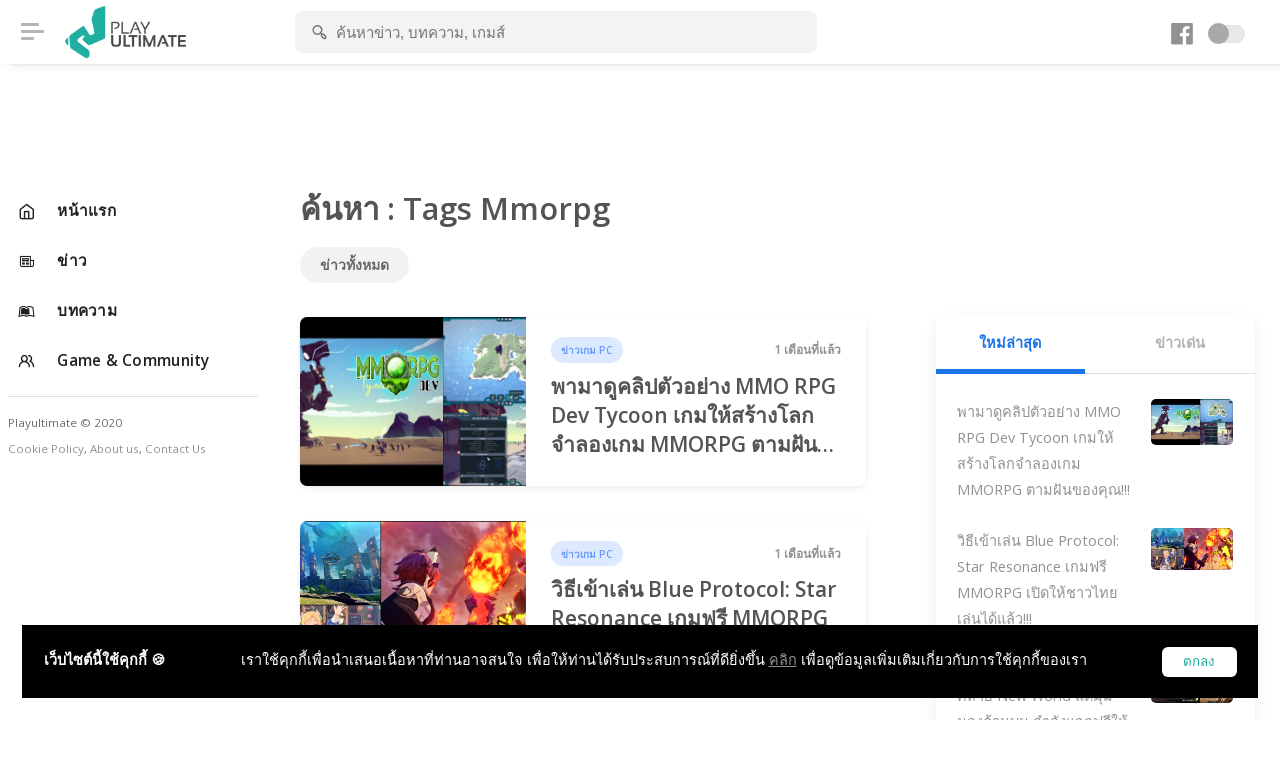

--- FILE ---
content_type: text/html; charset=UTF-8
request_url: https://www.playulti.com/index.php/search?tags=mmorpg
body_size: 7442
content:
<!DOCTYPE html>
<html lang="en">
<head>

    <meta charset="utf-8">
    <meta name="viewport" content="width=device-width, initial-scale=1, shrink-to-fit=no">
    <title>Playulti</title>
<link rel="canonical" href="https://playulti.com"/>
<meta http-equiv="Content-type" content="text/html;charset=UTF-8">
<meta http-equiv="content-language" content="th"/>
<meta http-equiv="Expires" content="-1">
<meta name="google-site-verification" content="cD4IZqZnkm-EK0KueVoddyiyGY0y-Z5oSSpoDFEGFWo"/>
<meta name="robots" content="index, follow"/>
<meta name="keywords"
      content="Playulti,คนเล่นเกมนอก,เกมออนไลน์,Game Online,Game MMORPG,เกมส์ออนไลน์น่าเล่น,รวมเกมนอกน่าเล่น,เกม mmo ใหม่,เกมส์">

    <meta property="og:title" content="Playulti ข่าวเกม สังคมคนเล่นเกมนอก เกมออนไลน์ดัง 2021 รวมเกมออนไลน์น่าเล่น เกม MMORPG ใหม่ๆ จากทั่วโลก วิธีเล่นเกมต่างประเทศ ข้อมูลเกม และรีวิวเกม.">
    <meta property="og:description" content="Playulti ข่าวเกม สังคมคนเล่นเกมนอก เกมออนไลน์ดัง 2021 รวมเกมออนไลน์น่าเล่น เกม MMORPG ใหม่ๆ จากทั่วโลก วิธีเล่นเกมต่างประเทศ ข้อมูลเกม และรีวิวเกม.">
    <meta property="og:image" content="/images/og.jpg">
<meta property="og:url" content="https://www.playulti.com/index.php/search">
<meta property="og:type" content="website"/>
<meta property="og:site_name" content="Playulti.com">
<meta property="fb:app_id" content="1673348982935556"/>
<meta name="viewport" content="width=device-width, initial-scale=1.0, maximum-scale=1.0, user-scalable=no"/>
<meta name="HandheldFriendly" content="true"/>

    <link rel="icon" href="https://www.playulti.com/images/logo_2.png">
    <link rel="stylesheet" href="https://www.playulti.com/assets/css/style.css?v=2026012512">
    <link rel="stylesheet" href="https://www.playulti.com/assets/css/night-mode.css?v=2026012512">
    <link rel="stylesheet" href="https://www.playulti.com/assets/css/framework.css">
    <link rel="stylesheet" href="https://www.playulti.com/assets/css/icons.css">
    <link rel="stylesheet"
          href="https://www.playulti.com/assets/css/banner_layout.css?v=2026012512">
    <link rel="stylesheet" href="https://www.playulti.com/css/playulti2020.css?v=2026012512">
    <link rel="stylesheet" href="https://www.playulti.com/css/bs3-grid.css?v=2026012512">
    <link href="https://fonts.googleapis.com/css?family=Open+Sans:300,400,600,700" rel="stylesheet">
    <link rel="stylesheet" href="https://www.playulti.com/css/cookiealert.css">
        
    <script type="application/javascript" src="//anymind360.com/js/3407/ats.js"></script>
</head>
<body>

<div id="wrapper">

            <div class="main_sidebar">
            <div class="side-overlay" uk-toggle="target: #wrapper ; cls: collapse-sidebar mobile-visible"></div>
            <div class="space_side"></div>
            <div class="sidebar-header">
                <h4> Navigation</h4>
                <span class="btn-close" uk-toggle="target: #wrapper ; cls: collapse-sidebar mobile-visible"></span>
            </div>
            <div class="sidebar uk-sticky mb-4" uk-sticky="offset:180;media : @s">
                <div class="sidebar_innr" data-simplebar>
                    <div class="sections">
                        <ul>
                            <li class="">
                                <a href="https://www.playulti.com/index.php" class="icon-menu-item"> <i
                                            class="icon-feather-home"></i>
                                    <span> หน้าแรก </span>
                                </a>
                            </li>
                                                                                                <li class="">
                                        <a href="https://www.playulti.com/news" class="icon-menu-item"> <i
                                                    class="icon-line-awesome-newspaper-o"></i>
                                            <span> ข่าว </span>
                                        </a>
                                    </li>
                                                                    <li class="">
                                        <a href="https://www.playulti.com/articles" class="icon-menu-item"> <i
                                                    class="icon-line-awesome-leanpub"></i>
                                            <span> บทความ </span>
                                        </a>
                                    </li>
                                                                                        <li class="">
                                <a href="https://www.playulti.com/index.php/games" class="icon-menu-item"> <i
                                            class="uil-users-alt"></i>
                                    <span> Game & Community </span>
                                </a>
                            </li>
                        </ul>
                    </div>

                    <div class="sections">
                        <small>Playultimate © 2020
                            <br><a href="https://www.playulti.com/index.php/cookie-policy">Cookie Policy</a>,
                            <a href="https://www.playulti.com/index.php/about_us">About us</a>,
                            <a href="https://www.playulti.com/index.php/contact_us">Contact Us</a>
                        </small>
                    </div>
                    
                </div>
            </div>
        </div>
    
    <div id="main_header">
        <div id="wrapper" class="text-center">
                    </div>
        <header>
            <div class="header-innr">
                                    <div class="header-btn-traiger" uk-toggle="target: #wrapper ; cls: collapse-sidebar mobile-visible">
                        <span></span></div>
                
                <div id="logo">
                    <a href="https://www.playulti.com/index.php"> <img
                                src="https://www.playulti.com/images/playulti_logo.png" alt=""></a>
                    <a href="https://www.playulti.com/index.php"> <img src="https://www.playulti.com/images/playulti_logo.png"
                                                                  class="logo-inverse" alt=""></a>
                </div>

                <div class="head_search">
                    <form method="get" action="https://www.playulti.com/index.php/search">
                        <div class="head_search_cont" aria-expanded="false">
                            <input value="" type="text" class="form-control"
                                   placeholder="ค้นหาข่าว, บทความ, เกมส์" autocomplete="off" id="keyword"
                                   name="keyword">
                            <i class="s_icon uil-search-alt"></i>
                        </div>
                    </form>
                </div>
                <div class="head_user">
                    <div class="head_user_fb_icon">
                        <a href="https://www.facebook.com/playinter.th" target="_blank">
                            <i class="uil-facebook"></i>
                        </a>
                    </div>
                    <a href="#" id="night-mode" class="btn-night-mode">
                        <span class="btn-night-mode-switch">
                                        <span class="uk-switch-button"></span>
                                    </span>
                    </a>
                    
                    
                    
                    
                    
                    
                    
                    
                    
                    
                    
                    
                    
                    
                    
                    
                    
                    
                    
                    
                    
                    
                    
                    
                    
                    
                    
                    
                    
                    
                    
                    
                    

                    
                    
                    
                    
                    
                    
                    
                    
                    
                    
                    
                    

                </div>
            </div>
        </header>
    </div>

    <!-- content -->
    <div class="main_content">
        <div class="space_content"></div>
        <div class="main_content_inner">

                <h1> ค้นหา : Tags Mmorpg </h1>
    <div class="uk-flex uk-flex-between">
        <nav class="responsive-tab style-1 mb-5">
            <ul>
                <li class=""><a href="https://www.playulti.com/index.php/news">
                        ข่าวทั้งหมด </a></li>
                            </ul>
        </nav>
    </div>

    <div class="uk-grid-large uk-grid">
        <div class="uk-width-2-3@m fead-area uk-first-column">
            <div class="uk-width-expand uk-first-column">

                                                            <a href="https://www.playulti.com/index.php/news/694456d68290b171c7561ca2" class="blog-post">
                            <div class="blog-post-thumbnail">
                                <div class="blog-post-thumbnail-inner">
                                    <img src="https://playulti.com/storage/6944570a8290b171c7561ca8/67820b5e0c1b42b931caaecc4615d230.jpg" alt="">
                                </div>
                            </div>
                            <div class="blog-post-content">
                                <div class="blog-post-content-info">
                                                                            <span class="blog-post-info-tag button"> ข่าวเกม PC </span>
                                                                        <span class="blog-post-info-date">1 เดือนที่แล้ว</span>
                                </div>
                                <h3 class="text_title_three_lines">พามาดูคลิปตัวอย่าง MMO RPG Dev Tycoon เกมให้สร้างโลกจำลองเกม MMORPG ตามฝันของคุณ!!! </h3>

                            </div>
                        </a>
                                            <a href="https://www.playulti.com/index.php/news/69444f61221df2347e45dd52" class="blog-post">
                            <div class="blog-post-thumbnail">
                                <div class="blog-post-thumbnail-inner">
                                    <img src="https://playulti.com/storage/69444f98ae5b7e6709014692/14320a01ae4cbcb885a467f3de380196.jpg" alt="">
                                </div>
                            </div>
                            <div class="blog-post-content">
                                <div class="blog-post-content-info">
                                                                            <span class="blog-post-info-tag button"> ข่าวเกม PC </span>
                                                                        <span class="blog-post-info-date">1 เดือนที่แล้ว</span>
                                </div>
                                <h3 class="text_title_three_lines">วิธีเข้าเล่น Blue Protocol: Star Resonance เกมฟรี MMORPG เปิดให้ชาวไทยเล่นได้แล้ว!!! </h3>

                            </div>
                        </a>
                                            <a href="https://www.playulti.com/index.php/news/694397dbd2ffe4677b619532" class="blog-post">
                            <div class="blog-post-thumbnail">
                                <div class="blog-post-thumbnail-inner">
                                    <img src="https://playulti.com/storage/6943a82b192e422d23571612/56b41a06a8a3b636b515bc62d2cb4e01.png" alt="">
                                </div>
                            </div>
                            <div class="blog-post-content">
                                <div class="blog-post-content-info">
                                                                            <span class="blog-post-info-tag button"> ข่าวเกม PC </span>
                                                                        <span class="blog-post-info-date">1 เดือนที่แล้ว</span>
                                </div>
                                <h3 class="text_title_three_lines">Wild Terra 2 เกม MMORPG คล้าย New World แต่มุมมองด้านบน กำลังแจกฟรีให้รับไปเล่นได้ถาวร!!! </h3>

                            </div>
                        </a>
                                            <a href="https://www.playulti.com/index.php/news/69415be617c5b6753877bb62" class="blog-post">
                            <div class="blog-post-thumbnail">
                                <div class="blog-post-thumbnail-inner">
                                    <img src="https://playulti.com/storage/69415c6cb1950071277e1852/9b12ab69db151d24f218fa7f3919b58f.jpg" alt="">
                                </div>
                            </div>
                            <div class="blog-post-content">
                                <div class="blog-post-content-info">
                                                                            <span class="blog-post-info-tag button"> ข่าวเกม PC </span>
                                                                        <span class="blog-post-info-date">1 เดือนที่แล้ว</span>
                                </div>
                                <h3 class="text_title_three_lines">มาดูว่า PC ของคุณจะเล่น Blue Protocol: Star Resonance เกมฟรี MMORPG เปิดให้เล่นไม่กี่วันนี้ได้ภาพระดับไหน!!! </h3>

                            </div>
                        </a>
                                            <a href="https://www.playulti.com/index.php/news/6940044e4181233a8549d472" class="blog-post">
                            <div class="blog-post-thumbnail">
                                <div class="blog-post-thumbnail-inner">
                                    <img src="https://playulti.com/storage/694004844df6827b8d003812/aecd3ba402e60ecb3b4538157bc5aa21.jpg" alt="">
                                </div>
                            </div>
                            <div class="blog-post-content">
                                <div class="blog-post-content-info">
                                                                            <span class="blog-post-info-tag button"> ข่าวเกม PC </span>
                                                                        <span class="blog-post-info-date">1 เดือนที่แล้ว</span>
                                </div>
                                <h3 class="text_title_three_lines">Black Desert เกมออนไลน์ชื่อดัง MMORPG กำลังแจกฟรีให้ไปเล่นกับเพื่อน!!! (มีวิธีรับ) </h3>

                            </div>
                        </a>
                                            <a href="https://www.playulti.com/index.php/news/693cfbe28401042bb72820c2" class="blog-post">
                            <div class="blog-post-thumbnail">
                                <div class="blog-post-thumbnail-inner">
                                    <img src="https://playulti.com/storage/693cfc06724179075e423d13/69d92f14dd3c75e9e3bd04bb6dc5fbca.jpg" alt="">
                                </div>
                            </div>
                            <div class="blog-post-content">
                                <div class="blog-post-content-info">
                                                                            <span class="blog-post-info-tag button"> ข่าวเกม PC </span>
                                                                        <span class="blog-post-info-date">1 เดือนที่แล้ว</span>
                                </div>
                                <h3 class="text_title_three_lines">Arknights: Endfield เกมฟรีอนิเมะ RPG แจ้งวันเปิดให้บริการแล้ว!!! </h3>

                            </div>
                        </a>
                                            <a href="https://www.playulti.com/index.php/news/693cf91e29271f3a250c3853" class="blog-post">
                            <div class="blog-post-thumbnail">
                                <div class="blog-post-thumbnail-inner">
                                    <img src="https://playulti.com/storage/693cfa24724179075e423d12/9a7a7d646e7bf2038a35b45cd74ba633.png" alt="">
                                </div>
                            </div>
                            <div class="blog-post-content">
                                <div class="blog-post-content-info">
                                                                            <span class="blog-post-info-tag button"> ข่าวเกม PC </span>
                                                                        <span class="blog-post-info-date">1 เดือนที่แล้ว</span>
                                </div>
                                <h3 class="text_title_three_lines">Diablo IV เกมชื่อดัง ARPG เผยว่าจะเพิ่ม 2 คลาสใหม่ในภาคเสริมล่าสุด Lord of Hatred!!! </h3>

                            </div>
                        </a>
                                            <a href="https://www.playulti.com/index.php/news/693cf637bd9f9f6e615197b2" class="blog-post">
                            <div class="blog-post-thumbnail">
                                <div class="blog-post-thumbnail-inner">
                                    <img src="https://playulti.com/storage/693cf64c29271f3a250c3852/62588c893fd5a7769a729c3f384c394a.png" alt="">
                                </div>
                            </div>
                            <div class="blog-post-content">
                                <div class="blog-post-content-info">
                                                                            <span class="blog-post-info-tag button"> ข่าวเกม PC </span>
                                                                        <span class="blog-post-info-date">1 เดือนที่แล้ว</span>
                                </div>
                                <h3 class="text_title_three_lines">Ashes of Creation เกมดัง MMORPG เปิดให้เล่นบน Steam แล้วในราคา 764 บาท!!! </h3>

                            </div>
                        </a>
                                            <a href="https://www.playulti.com/index.php/news/693adb0c592876039b271b72" class="blog-post">
                            <div class="blog-post-thumbnail">
                                <div class="blog-post-thumbnail-inner">
                                    <img src="https://playulti.com/storage/693adb1e26596d10621e7da2/161243af05ed344ccb4dfe1c7d8d9b44.jpg" alt="">
                                </div>
                            </div>
                            <div class="blog-post-content">
                                <div class="blog-post-content-info">
                                                                            <span class="blog-post-info-tag button"> ข่าวเกม PC </span>
                                                                        <span class="blog-post-info-date">1 เดือนที่แล้ว</span>
                                </div>
                                <h3 class="text_title_three_lines">พามาดูคลิปโชว์สร้างตัวละคร Blue Protocol: Star Resonance เกมฟรี MMORPG อีกไม่กี่วันเปิดให้ชาวไทยเล่น!!! </h3>

                            </div>
                        </a>
                                            <a href="https://www.playulti.com/index.php/news/693982677d16035c1027c922" class="blog-post">
                            <div class="blog-post-thumbnail">
                                <div class="blog-post-thumbnail-inner">
                                    <img src="https://playulti.com/storage/693982b0d18852622d675752/e34b917f138dbd95d679b5a0c76fb79d.png" alt="">
                                </div>
                            </div>
                            <div class="blog-post-content">
                                <div class="blog-post-content-info">
                                                                            <span class="blog-post-info-tag button"> ข่าวเกม PC </span>
                                                                        <span class="blog-post-info-date">1 เดือนที่แล้ว</span>
                                </div>
                                <h3 class="text_title_three_lines">พบข้อมูลว่าเกม Hogwarts Legacy ภาค 2 จะกลายเป็นเกมแนว MMORPG!!! </h3>

                            </div>
                        </a>
                                            <a href="https://www.playulti.com/index.php/news/69381ad196601b095b40da12" class="blog-post">
                            <div class="blog-post-thumbnail">
                                <div class="blog-post-thumbnail-inner">
                                    <img src="https://playulti.com/storage/69381aeb96601b095b40da18/c0154c1a408b12267d7d920911173b1b.png" alt="">
                                </div>
                            </div>
                            <div class="blog-post-content">
                                <div class="blog-post-content-info">
                                                                            <span class="blog-post-info-tag button"> ข่าวเกม PC </span>
                                                                        <span class="blog-post-info-date">1 เดือนที่แล้ว</span>
                                </div>
                                <h3 class="text_title_three_lines">มาดูว่า PC ของคุณเล่น Ashes of Creation เกมดัง MMORPG อีกไม่กี่วันเปิดให้เล่นบน Steam ได้ภาพระดับไหน!!! </h3>

                            </div>
                        </a>
                                            <a href="https://www.playulti.com/index.php/news/6936e5f24d85db38d67248e2" class="blog-post">
                            <div class="blog-post-thumbnail">
                                <div class="blog-post-thumbnail-inner">
                                    <img src="https://playulti.com/storage/6936e643ffb6af1d720c56b2/64c70bca78798cc1b1ba51fe180709d2.jpg" alt="">
                                </div>
                            </div>
                            <div class="blog-post-content">
                                <div class="blog-post-content-info">
                                                                            <span class="blog-post-info-tag button"> ข่าวเกม PC </span>
                                                                        <span class="blog-post-info-date">1 เดือนที่แล้ว</span>
                                </div>
                                <h3 class="text_title_three_lines">พามาดูคลิปโชว์เล่น Final Fantasy XIV Mobile เกมฟรี MMORPG ฉบับมือถือ!!! </h3>

                            </div>
                        </a>
                                            <a href="https://www.playulti.com/index.php/news/69358a7a5f8e7758cc0aaf12" class="blog-post">
                            <div class="blog-post-thumbnail">
                                <div class="blog-post-thumbnail-inner">
                                    <img src="https://playulti.com/storage/69358b06280e154b2b381962/3c661fef4856f24a1eeb36a9aefd8e06.png" alt="">
                                </div>
                            </div>
                            <div class="blog-post-content">
                                <div class="blog-post-content-info">
                                                                            <span class="blog-post-info-tag button"> ข่าวเกม PC </span>
                                                                        <span class="blog-post-info-date">1 เดือนที่แล้ว</span>
                                </div>
                                <h3 class="text_title_three_lines">LIMIT ZERO BREAKERS เกมฟรี RPG คุณภาพเยี่ยมเหมือนดูอนิเมะ เปิดให้ขอสิทธิ์ลองเล่นแล้ว!!! </h3>

                            </div>
                        </a>
                                            <a href="https://www.playulti.com/index.php/news/69344f4887aa545fb36815a2" class="blog-post">
                            <div class="blog-post-thumbnail">
                                <div class="blog-post-thumbnail-inner">
                                    <img src="https://playulti.com/storage/69344f7387aa545fb36815a8/ef5dbcc22c45fb8d3c23b863044fd427.png" alt="">
                                </div>
                            </div>
                            <div class="blog-post-content">
                                <div class="blog-post-content-info">
                                                                            <span class="blog-post-info-tag button"> ข่าวเกม PC </span>
                                                                        <span class="blog-post-info-date">1 เดือนที่แล้ว</span>
                                </div>
                                <h3 class="text_title_three_lines">Guild Wars Reforged เกม MMORPG ภาคแรกเวอร์ชั่นใหม่ เปิดให้เล่นแล้ววันนี้!!! </h3>

                            </div>
                        </a>
                                            <a href="https://www.playulti.com/index.php/news/6932d297212b7939a0002942" class="blog-post">
                            <div class="blog-post-thumbnail">
                                <div class="blog-post-thumbnail-inner">
                                    <img src="https://playulti.com/storage/6932d2ca631b5870cc4583f2/2ac12a5713e643b8b20dbeaf10022c46.jpg" alt="">
                                </div>
                            </div>
                            <div class="blog-post-content">
                                <div class="blog-post-content-info">
                                                                            <span class="blog-post-info-tag button"> ข่าวเกม PC </span>
                                                                        <span class="blog-post-info-date">1 เดือนที่แล้ว</span>
                                </div>
                                <h3 class="text_title_three_lines">Projcet DX หรือเกมไดโนเสาร์ Durango ภาคใหม่ฉบับ MMORPG เผยมีแผนเปิดให้เล่นทั่วโลก!!! </h3>

                            </div>
                        </a>
                                            <a href="https://www.playulti.com/index.php/news/6932ca6c0afd2f2b7f7797d2" class="blog-post">
                            <div class="blog-post-thumbnail">
                                <div class="blog-post-thumbnail-inner">
                                    <img src="https://playulti.com/storage/6932ca9e3db8452d7c4a9f22/90151cceae015eb2c20698290120cb7a.jpg" alt="">
                                </div>
                            </div>
                            <div class="blog-post-content">
                                <div class="blog-post-content-info">
                                                                            <span class="blog-post-info-tag button"> ข่าวเกม PC </span>
                                                                        <span class="blog-post-info-date">1 เดือนที่แล้ว</span>
                                </div>
                                <h3 class="text_title_three_lines">Cloudheim เกม Coop RPG ผจญภัย, สร้างบ้าน, คอมโบมันส์ เปิดให้เล่นแล้ววันนี้!!! </h3>

                            </div>
                        </a>
                                            <a href="https://www.playulti.com/index.php/news/69304c5ec90e7f208d50c842" class="blog-post">
                            <div class="blog-post-thumbnail">
                                <div class="blog-post-thumbnail-inner">
                                    <img src="https://playulti.com/storage/69304c73c90e7f208d50c849/f29f9397eb2bec95304122e3d4a17e86.jpg" alt="">
                                </div>
                            </div>
                            <div class="blog-post-content">
                                <div class="blog-post-content-info">
                                                                            <span class="blog-post-info-tag button"> ข่าวเกม PC </span>
                                                                        <span class="blog-post-info-date">1 เดือนที่แล้ว</span>
                                </div>
                                <h3 class="text_title_three_lines">Ares เกมฟรี MMORPG ยุคอนาคตจะเปิดให้บริการเซิร์ฟทั่วโลก Global ช่วงครึ่งปีแรก 2026!!! </h3>

                            </div>
                        </a>
                                            <a href="https://www.playulti.com/index.php/news/692aa6cc5da79b11827e4c74" class="blog-post">
                            <div class="blog-post-thumbnail">
                                <div class="blog-post-thumbnail-inner">
                                    <img src="https://playulti.com/storage/692aa6dc5da79b11827e4c7b/8ea6329abfcbc92ca1444c9e5e2a64b6.png" alt="">
                                </div>
                            </div>
                            <div class="blog-post-content">
                                <div class="blog-post-content-info">
                                                                            <span class="blog-post-info-tag button"> ข่าวเกม PC </span>
                                                                        <span class="blog-post-info-date">1 เดือนที่แล้ว</span>
                                </div>
                                <h3 class="text_title_three_lines">พามาดูคลิปโชว์เล่น Bellatores เกมทุนสร้างโหด MMORPG จากเกาหลี!!! </h3>

                            </div>
                        </a>
                                            <a href="https://www.playulti.com/index.php/news/692aa65439375c5aff116d02" class="blog-post">
                            <div class="blog-post-thumbnail">
                                <div class="blog-post-thumbnail-inner">
                                    <img src="https://playulti.com/storage/692aa6685da79b11827e4c73/8114c1e81371caf66b1c8f5d13416305.jpg" alt="">
                                </div>
                            </div>
                            <div class="blog-post-content">
                                <div class="blog-post-content-info">
                                                                            <span class="blog-post-info-tag button"> ข่าวเกม PC </span>
                                                                        <span class="blog-post-info-date">1 เดือนที่แล้ว</span>
                                </div>
                                <h3 class="text_title_three_lines">พามาดูคลิปโชว์เล่น The Starlight เกม MMORPG ใหม่จากผู้สร้าง TERA!!! </h3>

                            </div>
                        </a>
                                            <a href="https://www.playulti.com/index.php/news/692aa47cf7dd7f5885629972" class="blog-post">
                            <div class="blog-post-thumbnail">
                                <div class="blog-post-thumbnail-inner">
                                    <img src="https://playulti.com/storage/692aa4bf5da79b11827e4c72/fb33718c45508623f49b770ca5de46a1.jpg" alt="">
                                </div>
                            </div>
                            <div class="blog-post-content">
                                <div class="blog-post-content-info">
                                                                            <span class="blog-post-info-tag button"> ข่าวเกม PC </span>
                                                                        <span class="blog-post-info-date">1 เดือนที่แล้ว</span>
                                </div>
                                <h3 class="text_title_three_lines">วิธีเข้าเล่นฟรี Tower of Fantasy เซิร์ฟ Warp ที่ตัดระบบกาชาทิ้ง และเน้นความเป็นเกม MMORPG มากขึ้น!!! </h3>

                            </div>
                        </a>
                                            <a href="https://www.playulti.com/index.php/news/692a9c45c7946609d2112cb2" class="blog-post">
                            <div class="blog-post-thumbnail">
                                <div class="blog-post-thumbnail-inner">
                                    <img src="https://playulti.com/storage/692a9c5ac7946609d2112cb8/62588c893fd5a7769a729c3f384c394a.png" alt="">
                                </div>
                            </div>
                            <div class="blog-post-content">
                                <div class="blog-post-content-info">
                                                                            <span class="blog-post-info-tag button"> ข่าวเกม PC </span>
                                                                        <span class="blog-post-info-date">1 เดือนที่แล้ว</span>
                                </div>
                                <h3 class="text_title_three_lines">มาดูว่า PC ของคุณเล่น Ashes of Creation เกมดัง MMORPG ใกล้เปิดบน Steam ได้ภาพระดับไหน!!! </h3>

                            </div>
                        </a>
                                            <a href="https://www.playulti.com/index.php/news/692a998e46e92263ba64d212" class="blog-post">
                            <div class="blog-post-thumbnail">
                                <div class="blog-post-thumbnail-inner">
                                    <img src="https://playulti.com/storage/692a99b724459f7a0943ef42/d56cfc67b4c9bbae7ee638bdc11d9a45.jpg" alt="">
                                </div>
                            </div>
                            <div class="blog-post-content">
                                <div class="blog-post-content-info">
                                                                            <span class="blog-post-info-tag button"> ข่าวเกม PC </span>
                                                                        <span class="blog-post-info-date">1 เดือนที่แล้ว</span>
                                </div>
                                <h3 class="text_title_three_lines">Last Epoch เกม ARPG เล่นคล้าย Diablo เผยจะแจกภาคเสริมแรกให้ทุกคนฟรี หากซื้อเกมก่อนกำหนด!!! </h3>

                            </div>
                        </a>
                                            <a href="https://www.playulti.com/index.php/news/6928771197eca33a655636c2" class="blog-post">
                            <div class="blog-post-thumbnail">
                                <div class="blog-post-thumbnail-inner">
                                    <img src="https://playulti.com/storage/6928773f5a3f0e4162135f75/8f9cc653afaa38e6ad5c3aa456aac106.jpg" alt="">
                                </div>
                            </div>
                            <div class="blog-post-content">
                                <div class="blog-post-content-info">
                                                                            <span class="blog-post-info-tag button"> ข่าวเกม PC </span>
                                                                        <span class="blog-post-info-date">1 เดือนที่แล้ว</span>
                                </div>
                                <h3 class="text_title_three_lines">Vindictus: Defying Fate ภาคแยกเกมดัง MMORPG ปล่อยคลิปเผยเมืองสุดงามในเกม </h3>

                            </div>
                        </a>
                                            <a href="https://www.playulti.com/index.php/news/692709eddda09f087477c7f2" class="blog-post">
                            <div class="blog-post-thumbnail">
                                <div class="blog-post-thumbnail-inner">
                                    <img src="https://playulti.com/storage/69270a32b274951cec38a862/c3a9059cfc97938c8127c5d5d66bc0ce.jpg" alt="">
                                </div>
                            </div>
                            <div class="blog-post-content">
                                <div class="blog-post-content-info">
                                                                            <span class="blog-post-info-tag button"> ข่าวเกม PC </span>
                                                                        <span class="blog-post-info-date">1 เดือนที่แล้ว</span>
                                </div>
                                <h3 class="text_title_three_lines">Soulframe เกม MMORPG จากผู้สร้าง Warframe ขึ้นบนหน้าร้านค้า Steam แล้ว!!! </h3>

                            </div>
                        </a>
                                            <a href="https://www.playulti.com/index.php/news/69259a3a235c48333721f382" class="blog-post">
                            <div class="blog-post-thumbnail">
                                <div class="blog-post-thumbnail-inner">
                                    <img src="https://playulti.com/storage/69259a3a235c48333721f38a/d83a90dc40b65af72dfe335a3d49a47a.png" alt="">
                                </div>
                            </div>
                            <div class="blog-post-content">
                                <div class="blog-post-content-info">
                                                                            <span class="blog-post-info-tag button"> ข่าวเกม PC </span>
                                                                        <span class="blog-post-info-date">1 เดือนที่แล้ว</span>
                                </div>
                                <h3 class="text_title_three_lines">วิธีเข้าเล่นฟรี Legend of YMIR เกมภาพสวย MMORPG เปิดให้เล่นแล้ววันนี้!!! </h3>

                            </div>
                        </a>
                                            <a href="https://www.playulti.com/index.php/news/692597a04544fa20f5370982" class="blog-post">
                            <div class="blog-post-thumbnail">
                                <div class="blog-post-thumbnail-inner">
                                    <img src="https://playulti.com/storage/692597dd4544fa20f5370989/b273feeb77f9c27d4829afd568535e37.jpg" alt="">
                                </div>
                            </div>
                            <div class="blog-post-content">
                                <div class="blog-post-content-info">
                                                                            <span class="blog-post-info-tag button"> ข่าวเกม PC </span>
                                                                        <span class="blog-post-info-date">1 เดือนที่แล้ว</span>
                                </div>
                                <h3 class="text_title_three_lines">The Seven Deadly Sins: Origin เกมฟรี Open World RPG เผยวันเปิดให้บริการ!!! </h3>

                            </div>
                        </a>
                                            <a href="https://www.playulti.com/index.php/news/6923064c67e0766db17dd632" class="blog-post">
                            <div class="blog-post-thumbnail">
                                <div class="blog-post-thumbnail-inner">
                                    <img src="https://playulti.com/storage/6923065e2c46d337d2323ae2/9b12ab69db151d24f218fa7f3919b58f.jpg" alt="">
                                </div>
                            </div>
                            <div class="blog-post-content">
                                <div class="blog-post-content-info">
                                                                            <span class="blog-post-info-tag button"> ข่าวเกม PC </span>
                                                                        <span class="blog-post-info-date">2 เดือนที่แล้ว</span>
                                </div>
                                <h3 class="text_title_three_lines">มาดูว่า PC ของคุณจะเล่น Blue Protocol: Star Resonance เกมฟรี MMORPG ใกล้เปิดให้เล่นได้ภาพระดับไหน!!! </h3>

                            </div>
                        </a>
                                            <a href="https://www.playulti.com/index.php/news/6921d0f26290583cf07f57b2" class="blog-post">
                            <div class="blog-post-thumbnail">
                                <div class="blog-post-thumbnail-inner">
                                    <img src="https://playulti.com/storage/6921d10e83a0dc64d3289fd2/83da6e2369097faa3f17d81b7d3af2e2.jpg" alt="">
                                </div>
                            </div>
                            <div class="blog-post-content">
                                <div class="blog-post-content-info">
                                                                            <span class="blog-post-info-tag button"> ข่าวเกม PC </span>
                                                                        <span class="blog-post-info-date">2 เดือนที่แล้ว</span>
                                </div>
                                <h3 class="text_title_three_lines">ArcheAge Chronicles เกมภาคต่อสุดอลัง MMORPG เผยช่วงเดือนเปิดให้บริการ!!! </h3>

                            </div>
                        </a>
                                            <a href="https://www.playulti.com/index.php/news/692077ced9b83a6b570cd042" class="blog-post">
                            <div class="blog-post-thumbnail">
                                <div class="blog-post-thumbnail-inner">
                                    <img src="https://playulti.com/storage/692077f4a2f5311eb3762832/9b12ab69db151d24f218fa7f3919b58f.jpg" alt="">
                                </div>
                            </div>
                            <div class="blog-post-content">
                                <div class="blog-post-content-info">
                                                                            <span class="blog-post-info-tag button"> ข่าวเกม PC </span>
                                                                        <span class="blog-post-info-date">2 เดือนที่แล้ว</span>
                                </div>
                                <h3 class="text_title_three_lines">Blue Protocol: Star Resonance เกมฟรี MMORPG จะเปิดให้ชาวไทยเล่นได้ใน 18 ธันวาคมนี้!!! </h3>

                            </div>
                        </a>
                                            <a href="https://www.playulti.com/index.php/news/691f323ce587f1770e1914a2" class="blog-post">
                            <div class="blog-post-thumbnail">
                                <div class="blog-post-thumbnail-inner">
                                    <img src="https://playulti.com/storage/691f324ee587f1770e1914aa/0c862709f182899612b10ee1d1796639.jpg" alt="">
                                </div>
                            </div>
                            <div class="blog-post-content">
                                <div class="blog-post-content-info">
                                                                            <span class="blog-post-info-tag button"> ข่าวเกม PC </span>
                                                                        <span class="blog-post-info-date">2 เดือนที่แล้ว</span>
                                </div>
                                <h3 class="text_title_three_lines">PROJECT ABYSS เกม MMORPG ใหม่จากจักรวาล Ragnarok เปิดให้ลงทะเบียนล่วงหน้าแล้ว!!! </h3>

                            </div>
                        </a>
                                            <a href="https://www.playulti.com/index.php/news/691dcce9f1f1864ad1501792" class="blog-post">
                            <div class="blog-post-thumbnail">
                                <div class="blog-post-thumbnail-inner">
                                    <img src="https://playulti.com/storage/691dcceaf1f1864ad1501799/56b41a06a8a3b636b515bc62d2cb4e01.png" alt="">
                                </div>
                            </div>
                            <div class="blog-post-content">
                                <div class="blog-post-content-info">
                                                                            <span class="blog-post-info-tag button"> ข่าวเกม PC </span>
                                                                        <span class="blog-post-info-date">2 เดือนที่แล้ว</span>
                                </div>
                                <h3 class="text_title_three_lines">Guild Wars Reforged เกม MMORPG ภาคแรกเวอร์ชั่นใหม่ เปิดให้เล่น 3 ธันวาคมนี้!!! </h3>

                            </div>
                        </a>
                                            <a href="https://www.playulti.com/index.php/news/691c67858f97246561378202" class="blog-post">
                            <div class="blog-post-thumbnail">
                                <div class="blog-post-thumbnail-inner">
                                    <img src="https://playulti.com/storage/691c67988f97246561378209/7eb414a004e7c655cc1ce91f73d3a961.png" alt="">
                                </div>
                            </div>
                            <div class="blog-post-content">
                                <div class="blog-post-content-info">
                                                                            <span class="blog-post-info-tag button"> ข่าวเกม PC </span>
                                                                        <span class="blog-post-info-date">2 เดือนที่แล้ว</span>
                                </div>
                                <h3 class="text_title_three_lines">รวม 8 อาชีพใน Aion 2 เกมฟรี MMORPG เปิดให้เล่นเซิร์ฟไต้หวันวันนี้!!! </h3>

                            </div>
                        </a>
                                                                <ul class="uk-pagination uk-flex-center uk-margin-medium">
                                                                                            <li class="uk-active">
                            <span>1</span>
                        </li>
                                                                                <li>
                            <a href="https://www.playulti.com/index.php/search?tags=mmorpg&amp;page=2" aria-current="page">
                                <span>2</span>
                            </a>
                        </li>
                                                                                <li>
                            <a href="https://www.playulti.com/index.php/search?tags=mmorpg&amp;page=3" aria-current="page">
                                <span>3</span>
                            </a>
                        </li>
                                                                                <li>
                            <a href="https://www.playulti.com/index.php/search?tags=mmorpg&amp;page=4" aria-current="page">
                                <span>4</span>
                            </a>
                        </li>
                                                                                <li>
                            <a href="https://www.playulti.com/index.php/search?tags=mmorpg&amp;page=5" aria-current="page">
                                <span>5</span>
                            </a>
                        </li>
                                                                                <li>
                            <a href="https://www.playulti.com/index.php/search?tags=mmorpg&amp;page=6" aria-current="page">
                                <span>6</span>
                            </a>
                        </li>
                                                                                    <li>
                    ...
                </li>
                                                                                                                    <li>
                            <a href="https://www.playulti.com/index.php/search?tags=mmorpg&amp;page=173" aria-current="page">
                                <span>173</span>
                            </a>
                        </li>
                                                                                <li>
                            <a href="https://www.playulti.com/index.php/search?tags=mmorpg&amp;page=174" aria-current="page">
                                <span>174</span>
                            </a>
                        </li>
                                                            </ul>

                                                </div>

        </div>
        <div class="uk-width-expand sidebanner">
            <div class="uk-active">
                <ul class="uk-switcher" style="touch-action: pan-y pinch-zoom;">
                    <li class="uk-active">
                        <div class="uk-card-default rounded mb-4">

                            <ul class="uk-child-width-expand uk-tab " uk-switcher="animation: uk-animation-fade">
                                <li class="uk-active"><a href="#" aria-expanded="true">ใหม่ล่าสุด</a></li>
                                <li class=""><a href="#" aria-expanded="false">ข่าวเด่น</a></li>
                            </ul>

                            <ul class="uk-switcher" style="touch-action: pan-y pinch-zoom;">
                                <!-- tab 1 -->
                                <li class="uk-active  " style="">
                                    <div class="py-3 px-4">

                                                                                                                                    <div class="uk-grid-small uk-grid" uk-grid="">
                                                    <div class="uk-width-expand uk-first-column">
                                                        <a href="https://www.playulti.com/news/694456d68290b171c7561ca2"><p>พามาดูคลิปตัวอย่าง MMO RPG Dev Tycoon เกมให้สร้างโลกจำลองเกม MMORPG ตามฝันของคุณ!!!</p></a>
                                                    </div>
                                                    <div class="uk-width-1-3">
                                                        <a href="https://www.playulti.com/news/694456d68290b171c7561ca2">
                                                            <img src="https://playulti.com/storage/6944570a8290b171c7561ca8/67820b5e0c1b42b931caaecc4615d230.jpg" alt="" class="rounded-sm">
                                                        </a>
                                                    </div>
                                                </div>
                                                                                            <div class="uk-grid-small uk-grid" uk-grid="">
                                                    <div class="uk-width-expand uk-first-column">
                                                        <a href="https://www.playulti.com/news/69444f61221df2347e45dd52"><p>วิธีเข้าเล่น Blue Protocol: Star Resonance เกมฟรี MMORPG เปิดให้ชาวไทยเล่นได้แล้ว!!!</p></a>
                                                    </div>
                                                    <div class="uk-width-1-3">
                                                        <a href="https://www.playulti.com/news/69444f61221df2347e45dd52">
                                                            <img src="https://playulti.com/storage/69444f98ae5b7e6709014692/14320a01ae4cbcb885a467f3de380196.jpg" alt="" class="rounded-sm">
                                                        </a>
                                                    </div>
                                                </div>
                                                                                            <div class="uk-grid-small uk-grid" uk-grid="">
                                                    <div class="uk-width-expand uk-first-column">
                                                        <a href="https://www.playulti.com/news/694397dbd2ffe4677b619532"><p>Wild Terra 2 เกม MMORPG คล้าย New World แต่มุมมองด้านบน กำลังแจกฟรีให้รับไปเล่นได้ถาวร!!!</p></a>
                                                    </div>
                                                    <div class="uk-width-1-3">
                                                        <a href="https://www.playulti.com/news/694397dbd2ffe4677b619532">
                                                            <img src="https://playulti.com/storage/6943a82b192e422d23571612/56b41a06a8a3b636b515bc62d2cb4e01.png" alt="" class="rounded-sm">
                                                        </a>
                                                    </div>
                                                </div>
                                                                                    
                                    </div>
                                </li>

                                <!-- tab 2 -->
                                <li class="" style="">
                                    <div class="py-3 px-4">

                                                                                                                            
                                    </div>
                                </li>
                            </ul>

                        </div>
                    </li>
                    <li>
                        <div class="uk-card-default rounded mb-4">

                            <ul class="uk-child-width-expand uk-tab" uk-switcher="animation: uk-animation-fade">
                                <li class="uk-active"><a href="#" aria-expanded="true">ใหม่ล่าสุด</a></li>
                                <li><a href="#" aria-expanded="false">บทความเด่น</a></li>
                            </ul>

                        </div>
                    </li>
                </ul>
            </div>

            <div class="banner_p3 text-center uk-sticky d-none d-md-block" uk-sticky="offset:160 ; media : @m">
                            </div>

        </div>
        
        </div>
    </div>
    <div class="ftr"></div>

</div>

<div class="alert text-center cookiealert" role="alert">
    <div class="fixed-bottom p-4">
        <div class="toast bg-dark text-white w-100 mw-100" role="alert" data-autohide="false">
            <div class="toast-body p-4 flex-cookie flex-column text-center">
                <b>เว็บไซต์นี้ใช้คุกกี้ 🍪</b>
                <span>เราใช้คุกกี้เพื่อนำเสนอเนื้อหาที่ท่านอาจสนใจ เพื่อให้ท่านได้รับประสบการณ์ที่ดียิ่งขึ้น <a
                            href="https://www.playulti.com/index.php/cookie-policy" target="_blank">คลิก</a>
                  เพื่อดูข้อมูลเพิ่มเติมเกี่ยวกับการใช้คุกกี้ของเรา
                </span>
                <div class="ml-auto">
                    <button type="button" class="acceptcookies">
                        ตกลง
                    </button>
                </div>
            </div>
        </div>
    </div>
</div>
<script async src="https://www.googletagmanager.com/gtag/js?id=UA-49606491-1"></script>
<script src="https://www.playulti.com/js/cookies.js"></script>
<script>
    window.dataLayer = window.dataLayer || [];

    function gtag() {
        dataLayer.push(arguments);
    }

    gtag('js', new Date());

    gtag('config', 'UA-49606491-1');
</script>
<script type="text/javascript"
        src="https://platform-api.sharethis.com/js/sharethis.js#property=603bb501a784de0012cc795d&product=inline-share-buttons"
        async="async"></script>
<script src="https://www.playulti.com/assets/js/framework.js"></script>
<script src="https://www.playulti.com/assets/js/jquery-3.3.1.min.js"></script>
<script src="https://www.playulti.com/vendor/sweetalert/sweetalert.all.js"></script>
<script src="https://www.playulti.com/js/r82a2ebCIIHFjzXPOgpS1YxIpdSiEKVx.js?v=2026012512"></script>
<script type="text/javascript">
    var articleNodeCounts = 1;
</script>
            <script src="https://www.playulti.com/js/timeline.js"></script>
<link rel="stylesheet" href="https://cdnjs.cloudflare.com/ajax/libs/jquery-confirm/3.3.2/jquery-confirm.min.css">
<script src="https://cdnjs.cloudflare.com/ajax/libs/jquery-confirm/3.3.2/jquery-confirm.min.js"></script>
<style type="text/css">
.jconfirm.jconfirm-white .jconfirm-bg, 
.jconfirm.jconfirm-light .jconfirm-bg{
    background-color: #000 !important;
    opacity: 0.9 !important;
}
.jconfirm .jconfirm-box div.jconfirm-content-pane{
    margin-bottom: 0;
}
.jconfirm .jconfirm-box{
    padding: 8px 8px 0;
}
.bnn-mobile > div {
    width: 300px;
}
.jconfirm .jconfirm-box div.jconfirm-closeIcon{
    top: 9px;
    right: 8px;
    opacity: .8;
}
.close-color{
    /*color: #000000;*/
    color: #ffffff;
    font-size: 20px;
    /*background-color: #fff;*/
    background-color: #f00;
}
/* banner-footer */
#banner-footer{
    position: sticky !important;
}
#banner-footer > .jconfirm-bg {
    background: none !important;
    opacity: 0 !important;
}
#banner-footer-cell{
    vertical-align: bottom !important;
}
#banner-footer-holder{
    padding-bottom: 1px !important;
}
#banner-footer .jconfirm-box{
    -webkit-box-shadow: none;
    box-shadow: none;
    border-radius: 0;
    background: none;
    padding:0;
    line-height: 5px;
}
#banner-footer div.jconfirm-closeIcon{
    top: 3px;
    right: 3px;
}
</style>



<script type="text/javascript">
    $(document).ready(function() {
    
        });
</script>

<script defer src="https://static.cloudflareinsights.com/beacon.min.js/vcd15cbe7772f49c399c6a5babf22c1241717689176015" integrity="sha512-ZpsOmlRQV6y907TI0dKBHq9Md29nnaEIPlkf84rnaERnq6zvWvPUqr2ft8M1aS28oN72PdrCzSjY4U6VaAw1EQ==" data-cf-beacon='{"version":"2024.11.0","token":"57c3bd1b269c4c5a88adf1d2efc87408","r":1,"server_timing":{"name":{"cfCacheStatus":true,"cfEdge":true,"cfExtPri":true,"cfL4":true,"cfOrigin":true,"cfSpeedBrain":true},"location_startswith":null}}' crossorigin="anonymous"></script>
</body>
</html>



--- FILE ---
content_type: application/javascript
request_url: https://www.playulti.com/js/cookies.js
body_size: 268
content:
/*
 * Bootstrap Cookie Alert by Wruczek
 * https://github.com/Wruczek/Bootstrap-Cookie-Alert
 * Released under MIT license
 */
(function () {
  "use strict";

  var cookieAlert = document.querySelector(".cookiealert");
  var acceptCookies = document.querySelector(".acceptcookies");
  var denycookies = document.querySelector(".denycookies");

  if (!cookieAlert) {
    return;
  }

  cookieAlert.offsetHeight; // Force browser to trigger reflow (https://stackoverflow.com/a/39451131)

  // Show the alert if we cant find the "acceptCookies" cookie
  if (!getCookie("acceptCookies")) {
    cookieAlert.classList.add("show");
  }

  // When clicking on the agree button, create a 1 year
  // cookie to remember user's choice and close the banner
  acceptCookies.addEventListener("click", function () {
    setCookie("acceptCookies", true, 365);
    cookieAlert.classList.remove("show");

    // dispatch the accept event
    window.dispatchEvent(new Event("cookieAlertAccept"))
  });

  // When clicking deny
  denycookies.addEventListener("click", function () {
    cookieAlert.classList.remove("show");
  });

  // Cookie functions from w3schools
  function setCookie(cname, cvalue, exdays) {
    var d = new Date();
    d.setTime(d.getTime() + (exdays * 24 * 60 * 60 * 1000));
    var expires = "expires=" + d.toUTCString();
    document.cookie = cname + "=" + cvalue + ";" + expires + ";path=/";
  }

  function getCookie(cname) {
    var name = cname + "=";
    var decodedCookie = decodeURIComponent(document.cookie);
    var ca = decodedCookie.split(';');
    for (var i = 0; i < ca.length; i++) {
      var c = ca[i];
      while (c.charAt(0) === ' ') {
        c = c.substring(1);
      }
      if (c.indexOf(name) === 0) {
        return c.substring(name.length, c.length);
      }
    }
    return "";
  }
})();


--- FILE ---
content_type: application/javascript
request_url: https://www.playulti.com/js/r82a2ebCIIHFjzXPOgpS1YxIpdSiEKVx.js?v=2026012512
body_size: 165
content:
'use strict';
let arr = []

$(function () {

    (function (window, document, undefined) {
        'use strict';
        if (!('localStorage' in window)) return;
        let nightMode = localStorage.getItem('gmtNightMode');
        if (nightMode) {
            document.documentElement.className += ' night-mode';
        }
    })(window, document);

    (function (window, document, undefined) {

        'use strict';
        // Get our newly insert toggle
        let nightMode = document.querySelector('#night-mode');
        if (!nightMode) return;

        nightMode.addEventListener('click', function (event) {
            event.preventDefault();
            document.documentElement.classList.toggle('dark');
            if (document.documentElement.classList.contains('dark')) {
                localStorage.setItem('gmtNightMode', true);
                document.documentElement.className += ' night-mode';
                return;
            }
            localStorage.removeItem('gmtNightMode');
            document.documentElement.className -= ' night-mode';
        }, false);

    })(window, document);

    $('.banner').each(function () {
        let p = $(this).attr("data-position")
        let m = $(this).attr("data-multi")

        if (p == undefined) {
            return
        }

        if (m === 'false') {
            return
        }

        arr.push(p)
    })

    if (arr.length > 0) {

        setInterval(function () {

            arr.forEach((p) => {
                let id = ".banner_" + p + "_show"
                if ($(id).length > 0) {
                    let b = $(id).attr("data-banner")

                    $.ajax({
                        type: 'POST',
                        url: "/api/banner",
                        headers: {'X-CSRF-TOKEN': $('meta[name="csrf-token"]').attr('content')},
                        data: {
                            "position": p,
                            "id": b
                        },
                        success: function (data) {
                            if (data.status) {
                                if (data.payload.html){
                                    $(id).each(function(){
                                        $(this).replaceWith(data.payload.html)
                                    });
                                    // $(id).replaceWith(data.payload.html)
                                }else{
                                    arr.splice(arr.indexOf(p), 1);
                                }
                            } else {
                                arr.splice(arr.indexOf(p), 1);
                            }
                        }
                    });
                }
            })
        }, 60 * 1000);
    }
});
